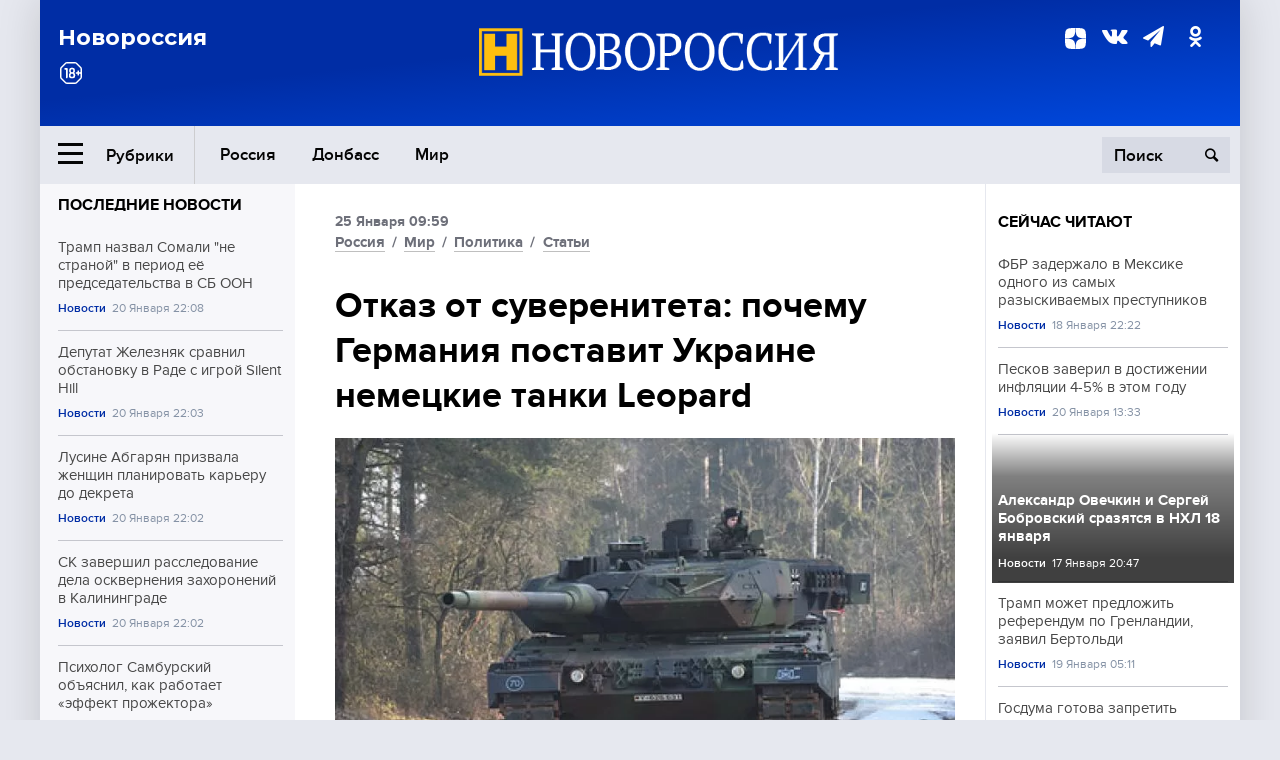

--- FILE ---
content_type: text/html; charset=UTF-8
request_url: https://novorosinform.org/otkaz-ot-suvereniteta-pochemu-germaniya-postavit-ukraine-nemeckie-tanki-leopard-112081.html
body_size: 13491
content:
<!DOCTYPE html>
<html class="no-js" lang="ru" prefix="og: http://ogp.me/ns#">
<head prefix="og: http://ogp.me/ns# article: http://ogp.me/ns/article#">
	  <meta http-equiv="content-type" content="text/html; charset=utf-8"/>
  <!--//<meta charset="utf-8"/>//-->
  <title>Отказ от суверенитета: почему Германия поставит Украине немецкие танки Leopard</title>
  <meta name="description" content="Канцлер Германии Олаф Шольц все-таки принял решение предоставить Киеву немецкие танки Leopard. Об этом сообщает Spiegel."/>


  <!-- Place favicon.ico in the root directory -->
  <link href="https://fonts.googleapis.com/css?family=Montserrat:500,700&amp;subset=cyrillic" rel="stylesheet"/>
  <link href="https://fonts.googleapis.com/css?family=Merriweather:400,700&amp;subset=cyrillic" rel="stylesheet"/>
  <link rel="stylesheet" href="/fonts/fonts.css"/>
  <link rel="stylesheet" href="/css/main.css?v95"/>

<meta property="og:site_name" content="Новороссия"/>
<meta property="og:locale" content="ru_RU"/>

<meta property="og:url" content="otkaz-ot-suvereniteta-pochemu-germaniya-postavit-ukraine-nemeckie-tanki-leopard-112081.html"/>
<meta property="og:title" content="Отказ от суверенитета: почему Германия поставит Украине немецкие танки Leopard"/>
<meta property="og:type" content="article"/>
<meta property="og:description" content="Канцлер Германии Олаф Шольц все-таки принял решение предоставить Киеву немецкие танки Leopard. Об этом сообщает Spiegel."/>
<meta property="og:image" content="https://novorosinform.org/content/images/18/15/61815_1280x720.webp"/>
<meta property="og:image:width" content="1280"/>
<meta property="og:image:height" content="720"/>
<script type="application/ld+json">
{
  "@context": "http://schema.org",
  "@type": "NewsArticle",
  "name": "Отказ от суверенитета: почему Германия поставит Украине немецкие танки Leopard",
  "headline": "Отказ от суверенитета: почему Германия поставит Украине немецкие танки Leopard",
  "url": "https://novorosinform.org/otkaz-ot-suvereniteta-pochemu-germaniya-postavit-ukraine-nemeckie-tanki-leopard-112081.html",
  "image": {
  "@type": "ImageObject",
  "representativeOfPage": "true",
  "url": "https://novorosinform.org/content/images/18/15/61815_1280x720.webp",
  "height": 1280,
  "width": 720
  },
  "dateCreated": "2023-01-25THH24:59T09:59:00:00+03:00",
  "datePublished": "2023-01-25THH24:59T09:59:00:00+03:00",
  "dateModified": "2023-01-25THH24:59T09:59:00:00+03:00",
  "description": "Канцлер Германии Олаф Шольц все-таки принял решение предоставить Киеву немецкие танки Leopard. Об этом сообщает Spiegel.",

  "author": {
  "@type": "Organization",
   "name": "Редакция Новоросинформ"
  },

  "publisher": {
  "@type": "Organization",
  "name": "novorosinform.org",
  "logo": {
      "@type": "ImageObject",
      "url": "https://novorosinform.org/img/logonew-2.png",
      "width": 544,
      "height": 85
    }
  },
  "mainEntityOfPage": "https://novorosinform.org/otkaz-ot-suvereniteta-pochemu-germaniya-postavit-ukraine-nemeckie-tanki-leopard-112081.html"
}
</script>


<!-- Yandex Native Ads -->
<script>window.yaContextCb=window.yaContextCb||[]</script>
<script src="https://yandex.ru/ads/system/context.js" async></script>
<script src="https://xmetrics.ru/loader.js" defer ></script>

<link href="/favicon.ico?v3" rel="icon" type="image/x-icon" />
<link rel="apple-touch-icon" sizes="57x57" href="/favicons/apple-touch-icon-57x57.png?v3"/>
<link rel="apple-touch-icon" sizes="60x60" href="/favicons/apple-touch-icon-60x60.png?v3"/>
<link rel="apple-touch-icon" sizes="72x72" href="/favicons/apple-touch-icon-72x72.png?v3"/>
<link rel="apple-touch-icon" sizes="76x76" href="/favicons/apple-touch-icon-76x76.png?v3"/>
<link rel="apple-touch-icon" sizes="114x114" href="/favicons/apple-touch-icon-114x114.png?v3"/>
<link rel="apple-touch-icon" sizes="120x120" href="/favicons/apple-touch-icon-120x120.png?v3"/>
<link rel="apple-touch-icon" sizes="144x144" href="/favicons/apple-touch-icon-144x144.png?v3"/>
<link rel="apple-touch-icon" sizes="152x152" href="/favicons/apple-touch-icon-152x152.png?v3"/>
<link rel="apple-touch-icon" sizes="180x180" href="/favicons/apple-touch-icon-180x180.png?v3"/>
<link rel="icon" type="image/png" href="/favicons/favicon-32x32.png?v3" sizes="32x32"/>
<link rel="icon" type="image/png" href="/favicons/android-chrome-192x192.png?v3" sizes="192x192"/>
<link rel="icon" type="image/png" href="/favicons/favicon-16x16.png?v3" sizes="16x16"/>
<link rel="manifest" href="/favicons/manifest_.json"/>
<script>
var infinity_category='';
</script>

<link rel="amphtml" href="https://amp.novorosinform.org/otkaz-ot-suvereniteta-pochemu-germaniya-postavit-ukraine-nemeckie-tanki-leopard-112081.html">
<link rel="canonical" href="https://novorosinform.org/otkaz-ot-suvereniteta-pochemu-germaniya-postavit-ukraine-nemeckie-tanki-leopard-112081.html"/>
<script async src="https://jsn.24smi.net/smi.js"></script>
</head>

<body>
<!-- Yandex.RTB R-A-1216687-1 -->
<div id="yandex_rtb_R-A-1216687-1"></div>
<script type="text/javascript">
    (function(w, d, n, s, t) {
        w[n] = w[n] || [];
        w[n].push(function() {
            Ya.Context.AdvManager.render({
                blockId: "R-A-1216687-1",
                renderTo: "yandex_rtb_R-A-1216687-1",
                async: true
            });
        });
        t = d.getElementsByTagName("script")[0];
        s = d.createElement("script");
        s.type = "text/javascript";
        s.src = "//an.yandex.ru/system/context.js";
        s.async = true;
        t.parentNode.insertBefore(s, t);
    })(this, this.document, "yandexContextAsyncCallbacks");
</script>  <div id="wrap">
    <header class="header">
 
	      <div class="header__top">
        <div class="header__container">
          <aside class="header__aside">
            <div class="header__title">Новороссия</div>




          </aside>

          <div class="header__center">
            <div class="header__logo">
              <a href="/"><img src="/img/logonew-2.png" srcset="/img/logonew-2.png 2x, /img/logonew-2.png 3x" alt=""></a>
            </div>


          </div>

          <aside class="header__aside">
            <div class="header__social">
<!--//              <a href="https://www.youtube.com/tsargradtv" target="_blank" class="header__social-link">
                <i class="icon-youtube-play"></i>
              </a>//-->
              <a href="https://dzen.ru/novorosinform.org?favid=254119029" target="_blank" class="header__social-link">
<svg xmlns="http://www.w3.org/2000/svg" style="display: inline-block; width: 1em; height: 1em;" viewBox="0 0 28 28"><path fill="currentColor" d="M16.7 16.7c-2.2 2.27-2.36 5.1-2.55 11.3 5.78 0 9.77-.02 11.83-2.02 2-2.06 2.02-6.24 2.02-11.83-6.2.2-9.03.35-11.3 2.55M0 14.15c0 5.59.02 9.77 2.02 11.83 2.06 2 6.05 2.02 11.83 2.02-.2-6.2-.35-9.03-2.55-11.3-2.27-2.2-5.1-2.36-11.3-2.55M13.85 0C8.08 0 4.08.02 2.02 2.02.02 4.08 0 8.26 0 13.85c6.2-.2 9.03-.35 11.3-2.55 2.2-2.27 2.36-5.1 2.55-11.3m2.85 11.3C14.5 9.03 14.34 6.2 14.15 0c5.78 0 9.77.02 11.83 2.02 2 2.06 2.02 6.24 2.02 11.83-6.2-.2-9.03-.35-11.3-2.55"/><path fill="none" d="M28 14.15v-.3c-6.2-.2-9.03-.35-11.3-2.55-2.2-2.27-2.36-5.1-2.55-11.3h-.3c-.2 6.2-.35 9.03-2.55 11.3-2.27 2.2-5.1 2.36-11.3 2.55v.3c6.2.2 9.03.35 11.3 2.55 2.2 2.27 2.36 5.1 2.55 11.3h.3c.2-6.2.35-9.03 2.55-11.3 2.27-2.2 5.1-2.36 11.3-2.55"/></svg>

              </a>
              <a href="https://vk.com/public71860258" target="_blank" class="header__social-link">
                <i class="icon-vk"></i>
              </a>
<a href="https://t.me/novorosinform" target="_blank" class="header__social-link">
                <i class="icon-paper-plane"></i>
              </a>              <a href="http://ok.ru/novorosinform" target="_blank" class="header__social-link">
                   <i class="icon-odnoklassniki"></i>
              </a>
             
            </div>



          
          </aside>
        </div>
      </div>

      <div class="header__bottom">
        <div class="header__container">
          <button class="header__rubric-toggle js-rubric-toggle">
            <span class="header__rubric-toggle-icon">
              <i class="icon-burger"></i>
              <i class="icon-close"></i>
            </span>
            <span class="header__rubric-toggle-txt">Рубрики</span>
          </button>

          <ul class="header__menu">
                                    <li>
              <a href="/russia" >Россия</a>
            </li>
                                                <li>
              <a href="/donbass" >Донбасс</a>
            </li>
                                                <li>
              <a href="/mir" >Мир</a>
            </li>
                                                
          </ul>


		          <div class="header__search">
            <form action="/search" autocomplete="off">
              <input type="search" name="q" placeholder="Поиск">
              <button>
                <i class="icon-search"></i>
              </button>

			<div class="header__search-dropdown">
              <label>
                <input type="radio" name="section" value="all" class="radio" checked>
                <span>Все публикации</span>
              </label>
              <!--//<label>
                <input type="radio" name="section" value="news" class="radio">
                <span>Новости</span>
              </label>
              <label>
                <input type="radio" name="section" value="articles" class="radio">
                <span>Статьи</span>
              </label>//-->
                            <!--//<label>
                <input type="radio" name="section" value="experts" class="radio">
                <span>Мнения</span>
              </label>
              <label>
                <input type="radio" name="section" value="projects" class="radio">
                <span>Спецпроекты</span>
              </label>//-->
            </div>
            </form>
          </div>
        </div>

       <div class="header__drop-sections">
          <ul class="header__drop-sections-list">

                        <li>
              <a href="/blizhnij-vostok">Ближний Восток</a>
            </li>
                        <li>
              <a href="/politics">Политика</a>
            </li>
                        <li>
              <a href="/war">Спецоперация</a>
            </li>
                        <li>
              <a href="/society">Общество</a>
            </li>
                        <li>
              <a href="/economy">Экономика</a>
            </li>
                        <li>
              <a href="/proisshestviya">Происшествия</a>
            </li>
                        <li>
              <a href="/culture">Культура</a>
            </li>
                        <li>
              <a href="/sport">Спорт</a>
            </li>
            
          </ul>
        </div>
      </div>
    </header>

    <main>


<div class="layout-column">
	<aside class="layout-column__aside">
	<!-- Yandex.RTB R-A-1216687-2 -->
<div id="yandex_rtb_R-A-1216687-2"></div>
<script type="text/javascript">
    (function(w, d, n, s, t) {
        w[n] = w[n] || [];
        w[n].push(function() {
            Ya.Context.AdvManager.render({
                blockId: "R-A-1216687-2",
                renderTo: "yandex_rtb_R-A-1216687-2",
                async: true
            });
        });
        t = d.getElementsByTagName("script")[0];
        s = d.createElement("script");
        s.type = "text/javascript";
        s.src = "//an.yandex.ru/system/context.js";
        s.async = true;
        t.parentNode.insertBefore(s, t);
    })(this, this.document, "yandexContextAsyncCallbacks");
</script>	


          <div class="news">


            <h3 class="news__title">
              <a href="/news">Последние новости</a>
            </h3>

            <ul class="news__list">

              <li class="news__item">
		          <a href="/tramp-nazval-somali--ne-stranoj--v-period-ee-predsedatelstva-v-sb-oon-174772.html" class="news__link">
                  <h4 class="news__item-title">
                    Трамп назвал Сомали "не страной" в период её председательства в СБ ООН
                  </h4>
	
                </a>

                <div class="news__item-info">
                
                
                                  <a href="/news" class="news__item-info-link">Новости</a>
                                  <time class="news__item-info-date" datetime="2026-01-20THH24:08T">20 Января 22:08</time>
                </div>
 
              </li>

				              <li class="news__item">
		          <a href="/deputat-zheleznyak-sravnil-obstanovku-v-rade-s-igroj-silent-hill-174771.html" class="news__link">
                  <h4 class="news__item-title">
                    Депутат Железняк сравнил обстановку в Раде с игрой Silent Hill
                  </h4>
	
                </a>

                <div class="news__item-info">
                
                
                                  <a href="/news" class="news__item-info-link">Новости</a>
                                  <time class="news__item-info-date" datetime="2026-01-20THH24:03T">20 Января 22:03</time>
                </div>
 
              </li>

				              <li class="news__item">
		          <a href="/lusine-abgaryan-prizvala-zhenshin-planirovat-kareru-do-dekreta-174769.html" class="news__link">
                  <h4 class="news__item-title">
                    Лусине Абгарян призвала женщин планировать карьеру до декрета
                  </h4>
	
                </a>

                <div class="news__item-info">
                
                
                                  <a href="/news" class="news__item-info-link">Новости</a>
                                  <time class="news__item-info-date" datetime="2026-01-20THH24:02T">20 Января 22:02</time>
                </div>
 
              </li>

				              <li class="news__item">
		          <a href="/sk-zavershil-rassledovanie-dela-oskverneniya-zahoronenij-v-kaliningrade-174768.html" class="news__link">
                  <h4 class="news__item-title">
                    СК завершил расследование дела осквернения захоронений в Калининграде
                  </h4>
	
                </a>

                <div class="news__item-info">
                
                
                                  <a href="/news" class="news__item-info-link">Новости</a>
                                  <time class="news__item-info-date" datetime="2026-01-20THH24:02T">20 Января 22:02</time>
                </div>
 
              </li>

				              <li class="news__item">
		          <a href="/psiholog-samburskij-obyasnil-kak-rabotaet-effekt-prozhektora-174767.html" class="news__link">
                  <h4 class="news__item-title">
                    Психолог Самбурский объяснил, как работает «эффект прожектора»
                  </h4>
	
                </a>

                <div class="news__item-info">
                
                
                                  <a href="/news" class="news__item-info-link">Новости</a>
                                  <time class="news__item-info-date" datetime="2026-01-20THH24:02T">20 Января 22:02</time>
                </div>
 
              </li>

				              <li class="news__item">
		          <a href="/oftalmolog-leshenko-razyasnila-vliyanie-gonkongskogo-grippa-na-zrenie-174766.html" class="news__link">
                  <h4 class="news__item-title">
                    Офтальмолог Лещенко разъяснила влияние гонконгского гриппа на зрение
                  </h4>
	
                </a>

                <div class="news__item-info">
                
                
                                  <a href="/news" class="news__item-info-link">Новости</a>
                                  <time class="news__item-info-date" datetime="2026-01-20THH24:02T">20 Января 22:02</time>
                </div>
 
              </li>

				              <li class="news__item">
		          <a href="/ekspert-rasskazala-o-pravilah-pereplanirovki-kvartir-v-moskve-174765.html" class="news__link">
                  <h4 class="news__item-title">
                    Эксперт рассказала о правилах перепланировки квартир в Москве
                  </h4>
	
                </a>

                <div class="news__item-info">
                
                
                                  <a href="/news" class="news__item-info-link">Новости</a>
                                  <time class="news__item-info-date" datetime="2026-01-20THH24:02T">20 Января 22:02</time>
                </div>
 
              </li>

				              <li class="news__item">
		          <a href="/ukrainskaya-prokuratura-zavershila-rassledovanie-fiktivnyh-otcovstv-174764.html" class="news__link">
                  <h4 class="news__item-title">
                    Украинская прокуратура завершила расследование фиктивных отцовств
                  </h4>
	
                </a>

                <div class="news__item-info">
                
                
                                  <a href="/news" class="news__item-info-link">Новости</a>
                                  <time class="news__item-info-date" datetime="2026-01-20THH24:02T">20 Января 22:02</time>
                </div>
 
              </li>

				              <li class="news__item">
		          <a href="/psiholog-inshina-dala-sovety-po-snizheniyu-stressa-i-uluchsheniyu-raboty-174763.html" class="news__link">
                  <h4 class="news__item-title">
                    Психолог Иншина дала советы по снижению стресса и улучшению работы
                  </h4>
	
                </a>

                <div class="news__item-info">
                
                
                                  <a href="/news" class="news__item-info-link">Новости</a>
                                  <time class="news__item-info-date" datetime="2026-01-20THH24:02T">20 Января 22:02</time>
                </div>
 
              </li>

				              <li class="news__item">
		          <a href="/ilgiz-valinurov-sovetuet-regulyarno-obnovlyat-rezyume-dlya-uspeha-174762.html" class="news__link">
                  <h4 class="news__item-title">
                    Ильгиз Валинуров советует регулярно обновлять резюме для успеха
                  </h4>
	
                </a>

                <div class="news__item-info">
                
                
                                  <a href="/news" class="news__item-info-link">Новости</a>
                                  <time class="news__item-info-date" datetime="2026-01-20THH24:02T">20 Января 22:02</time>
                </div>
 
              </li>

				              <li class="news__item">
		          <a href="/zhuravlev--otklyucheniya-sveta-v-kieve-usilili-nedovolstvo-zelenskim-174761.html" class="news__link">
                  <h4 class="news__item-title">
                    Журавлёв: Отключения света в Киеве усилили недовольство Зеленским
                  </h4>
	
                </a>

                <div class="news__item-info">
                
                
                                  <a href="/news" class="news__item-info-link">Новости</a>
                                  <time class="news__item-info-date" datetime="2026-01-20THH24:45T">20 Января 21:45</time>
                </div>
 
              </li>

				              <li class="news__item">
		          <a href="/makron-poobeshal-usilit-i-sdelat-evropu-nezavisimoj-k-2026-godu-174760.html" class="news__link">
                  <h4 class="news__item-title">
                    Макрон пообещал усилить и сделать Европу независимой к 2026 году
                  </h4>
	
                </a>

                <div class="news__item-info">
                
                
                                  <a href="/news" class="news__item-info-link">Новости</a>
                                  <time class="news__item-info-date" datetime="2026-01-20THH24:44T">20 Января 21:44</time>
                </div>
 
              </li>

				              <li class="news__item">
		          <a href="/stiv-uitkoff-ocenil-peregovory-s-kirillom-dmitrievym-kak-pozitivnye-174759.html" class="news__link">
                  <h4 class="news__item-title">
                    Стив Уиткофф оценил переговоры с Кириллом Дмитриевым как позитивные
                  </h4>
	
                </a>

                <div class="news__item-info">
                
                
                                  <a href="/news" class="news__item-info-link">Новости</a>
                                  <time class="news__item-info-date" datetime="2026-01-20THH24:44T">20 Января 21:44</time>
                </div>
 
              </li>

				              <li class="news__item">
		          <a href="/belyj-dom-otmetil-uspehi-trampa-v-uregulirovanii-konflikta-na-ukraine-174758.html" class="news__link">
                  <h4 class="news__item-title">
                    Белый дом отметил успехи Трампа в урегулировании конфликта на Украине
                  </h4>
	
                </a>

                <div class="news__item-info">
                
                
                                  <a href="/news" class="news__item-info-link">Новости</a>
                                  <time class="news__item-info-date" datetime="2026-01-20THH24:34T">20 Января 21:34</time>
                </div>
 
              </li>

				              <li class="news__item">
		          <a href="/silovye-struktury-nazvali-poltavskuyu-oblast-liderom-po-poteryam-174757.html" class="news__link">
                  <h4 class="news__item-title">
                    Силовые структуры назвали Полтавскую область лидером по потерям
                  </h4>
	
                </a>

                <div class="news__item-info">
                
                
                                  <a href="/society" class="news__item-info-link">Общество</a>
                                  <time class="news__item-info-date" datetime="2026-01-20THH24:33T">20 Января 21:33</time>
                </div>
 
              </li>

				
            </ul>

            <div class="news__cta">
              <a href="/news" class="news__cta-link">Все новости</a>
            </div>
		</div>

		<!-- Yandex.RTB R-A-1216687-7 -->
<div id="yandex_rtb_R-A-1216687-7"></div>
<script>window.yaContextCb.push(()=>{
  Ya.Context.AdvManager.render({
    renderTo: 'yandex_rtb_R-A-1216687-7',
    blockId: 'R-A-1216687-7'
  })
})</script>	</aside>
	<div class="layout-column__main">
	<section class="article" data-publication-id="112081" data-current-url="otkaz-ot-suvereniteta-pochemu-germaniya-postavit-ukraine-nemeckie-tanki-leopard-112081.html">
		<div class="article__content">

			<div class="article__meta article__meta_plot">
				<div class="article__meta-labels">
				<time datetime="">25 Января 09:59</time>
								<br/>
															<a href="/russia">Россия</a>
											 / 				<a href="/mir">Мир</a>
											 / 				<a href="/politics">Политика</a>
											 / 				<a href="/articles">Статьи</a>
													</div>


				<!--//<div class="article__meta-reading">
				<svg xmlns="http://www.w3.org/2000/svg" xmlns:xlink="http://www.w3.org/1999/xlink" viewbox="0 0 48 48"><defs><path id="a" d="M0 0h48v48H0z"/></defs><clipPath id="b"><use xlink:href="#a" overflow="visible"/></clipPath><path d="M42 20c-2.21 0-4 1.79-4 4v6H10v-6c0-2.21-1.79-4-4-4s-4 1.79-4 4v10c0 2.2 1.8 4 4 4h36c2.2 0 4-1.8 4-4V24c0-2.21-1.79-4-4-4zm-6-10H12c-2.2 0-4 1.8-4 4v4.31c2.32.83 4 3.03 4 5.63V28h24v-4.06c0-2.6 1.68-4.8 4-5.63V14c0-2.2-1.8-4-4-4z" clip-path="url(#b)"/></svg>
                    Читать:
                    <span> мин.</span>
                  </div>//-->
			</div>

			<h1 class="article__title">Отказ от суверенитета: почему Германия поставит Украине немецкие танки Leopard</h1>


	
				<div class="article__gallery">
					<div class="article__gallery-main">
						<ul class="article__gallery-main-list">
							<li class="active">
																<img src="/content/images/18/15/61815_720x405.webp" alt="Отказ от суверенитета: почему Германия поставит Украине немецкие танки Leopard" title="Отказ от суверенитета: почему Германия поставит Украине немецкие танки Leopard">
                        	
								<div class="article__gallery-main-copyright">Фото: globallookpress.com/Ralph Zwilling/picture alliance</div>
															
							</li>
													</ul>
						

						<div class="article__gallery-main-prev">
							<svg viewBox="0 0 24 24" width="24" height="24"><path d="M5.88 4.12L13.76 12l-7.88 7.88L8 22l10-10L8 2z"/><path fill="none" d="M0 0h24v24H0z"/></svg>
						</div>
						<div class="article__gallery-main-next">
							<svg viewBox="0 0 24 24" width="24" height="24"><path d="M5.88 4.12L13.76 12l-7.88 7.88L8 22l10-10L8 2z"/><path fill="none" d="M0 0h24v24H0z"/></svg>
						</div>
					</div>


					<div class="article__gallery-preview">

					</div>

				</div>
		
				<div><strong>Автор:</strong> Редакция Новоросинформ<span></span><br /><br /></div>
				

				<div class="article__intro">
					<p>Канцлер Германии Олаф Шольц все-таки принял решение предоставить Киеву немецкие танки Leopard. Об этом сообщает Spiegel.</p>
				</div>


				<div class="only__text">
                <p>"Германия поставит в Украину боевые танки Leopard 2 &lt;&hellip;&gt; речь идет как минимум об одной партии Leopard 2A6", &ndash; говорится в статье.</p>
<p>Кроме того, Германия разрешила Польше отправить на Украину военную технику. Также другие страны Североатлантического альянса хотят иметь возможность поставлять танки ВСУ. Поэтому немецкое правительство собирается дать им разрешение на экспорт "Леопардов".</p><div id="yandex_rtb_R-A-1216687-9"></div>
<script>window.yaContextCb.push(()=>{
	Ya.Context.AdvManager.render({
		"blockId": "R-A-1216687-9",
		"renderTo": "yandex_rtb_R-A-1216687-9"
	})
})
</script>
<p>Политолог <strong>Иван Аркатов</strong> в беседе с корреспондентом издания <strong>Новороссия</strong> отметил, что решение Шольц принял не по своей воле. Его "продавили" американцы. Поставка этих танков выгодна в первую очередь Соединенным Штатам. Это станет еще одним шагом в ухудшении отношений России и Германии. Отношений, которых и так уже нет.</p>
<blockquote>
<p>"Это будет еще одним шагом по уничтожению экономики Европы. Это показатель отсутствия у Германии суверенитета. Не просто так большое количество военных баз США находятся именно на территории ФРГ. Если уж немцы под колпаком у американцев, что уж тут говорить о других западных странах", &ndash; пояснил Иван Аркатов.</p>
</blockquote>
<p>Он заметил, что Россия фактически сопротивляется всему западному миру во главе с США. Они воплощают в жизнь очередную попытку разорвать нашу страну.</p>
<blockquote>
<p>"Но Запад, Байден и Шольц опять просчитались&hellip; Немецкие танки с крестами на нашей исторической земле, на которой они уничтожили тысячи наших сограждан и сейчас будут пытаться это сделать, вызовут в нашем народе такой эффект, которого западные аналитики не ожидают. По себе судят&hellip; Тут никакие разъяснительные ролики и специальные передачи на государственных каналах не нужны", &ndash; заключил Иван Аркатов.</p>
</blockquote>
<p><strong>Узнавайте первыми о главных событиях Новороссии, России и мира в нашем <a href="https://t.me/novorosinform">телеграм-канале "Новороссия"</a></strong></p>
				</div>

				<h5>ЧИТАЙТЕ ТАКЖЕ:</h5>
								<a href="/v-ofise-zelenskogo-raskryli-prednaznachenie-tankov-leopard-dlya-vsu--112080.html">В офисе Зеленского раскрыли предназначение танков Leopard для ВСУ </a><br /><br />
								<a href="/peredacha-amerikanskih-tankov-kievu-stanet-vopiyushej-provokaciej--posol-rf-112073.html">Передача американских танков Киеву станет &quot;вопиющей провокацией&quot; – посол РФ</a><br /><br />
				


			</div>
		</section>

<div class="article__dzen1">
<strong>Подписывайтесь на нас</strong> в <a href="https://t.me/+Cr25qIK9au4zZjYy">Телеграме</a>

 и&nbsp;первыми узнавайте о&nbsp;главных новостях и&nbsp;важнейших событиях дня.

</div>		
		<br /><br />        <h3 class="news__title">Новости партнеров</h3>
<div class="smi24__informer smi24__auto" data-smi-blockid="18039"></div>
<script>(window.smiq = window.smiq || []).push({});</script>




<!-- Код вставки на место отображения виджета -->
<div class="smi24__informer smi24__auto" data-smi-blockid="29976"></div>
<div class="smi24__informer smi24__auto" data-smi-blockid="29975"></div>
<script>(window.smiq = window.smiq || []).push({});</script>



<div id="unit_93365"><a href="https://smi2.ru/" >Новости СМИ2</a></div>
<script type="text/javascript" charset="utf-8">
  (function() {
    var sc = document.createElement('script'); sc.type = 'text/javascript'; sc.async = true;
    sc.src = '//smi2.ru/data/js/93365.js'; sc.charset = 'utf-8';
    var s = document.getElementsByTagName('script')[0]; s.parentNode.insertBefore(sc, s);
  }());
</script>    	<div id="content-load-block" style="height:1px"></div>
	</div>
	
	<aside class="layout-column__aside">
	


          <div class="news">


            <h3 class="news__title">
              <a href="/news">Сейчас читают</a>
            </h3>

            <ul class="news__list">

              <li class="news__item">
				                <a href="/fbr-zaderzhalo-v-meksike-odnogo-iz-samyh-razyskivaemyh-prestupnikov-173452.html" class="news__link">
                  <h4 class="news__item-title">
                    ФБР задержало в Мексике одного из самых разыскиваемых преступников
                  </h4>
	
                </a>

                <div class="news__item-info">
                
                
                                  <a href="/news" class="news__item-info-link">Новости</a>
                                  <time class="news__item-info-date" datetime="2026-01-18THH24:22T">18 Января 22:22</time>
                </div>
                              </li>

				              <li class="news__item">
				                <a href="/peskov-zaveril-v-dostizhenii-inflyacii-4-5-v-etom-godu-174438.html" class="news__link">
                  <h4 class="news__item-title">
                    Песков заверил в достижении инфляции 4-5% в этом году
                  </h4>
	
                </a>

                <div class="news__item-info">
                
                
                                  <a href="/news" class="news__item-info-link">Новости</a>
                                  <time class="news__item-info-date" datetime="2026-01-20THH24:33T">20 Января 13:33</time>
                </div>
                              </li>

				              <li class="news__item">
												<figure class="news__media" style="background-image: url(/content/images/00/00/_370x208.webp)">
								                <a href="/aleksandr-ovechkin-i-sergej-bobrovskij-srazyatsya-v-nhl-18-yanvarya-173083.html" class="news__link">
                  <h4 class="news__item-title">
                    Александр Овечкин и Сергей Бобровский сразятся в НХЛ 18 января
                  </h4>
	
                </a>

                <div class="news__item-info">
                
                
                                  <a href="/news" class="news__item-info-link">Новости</a>
                                  <time class="news__item-info-date" datetime="2026-01-17THH24:47T">17 Января 20:47</time>
                </div>
                </figure>              </li>

				              <li class="news__item">
				                <a href="/tramp-mozhet-predlozhit-referendum-po-grenlandii-zayavil-bertoldi-173541.html" class="news__link">
                  <h4 class="news__item-title">
                    Трамп может предложить референдум по Гренландии, заявил Бертольди
                  </h4>
	
                </a>

                <div class="news__item-info">
                
                
                                  <a href="/news" class="news__item-info-link">Новости</a>
                                  <time class="news__item-info-date" datetime="2026-01-19THH24:11T">19 Января 05:11</time>
                </div>
                              </li>

				              <li class="news__item">
				                <a href="/gosduma-gotova-zapretit-prodazhu-predmetov-pohozhih-na-dengi-174428.html" class="news__link">
                  <h4 class="news__item-title">
                    Госдума готова запретить продажу предметов, похожих на деньги
                  </h4>
	
                </a>

                <div class="news__item-info">
                
                
                                  <a href="/news" class="news__item-info-link">Новости</a>
                                  <time class="news__item-info-date" datetime="2026-01-20THH24:22T">20 Января 13:22</time>
                </div>
                              </li>

				              <li class="news__item">
				                <a href="/v-rossijskih-vuzah-nedobor-mozhno-li-postupit-abiturientu-iz-ldnr-78008.html" class="news__link">
                  <h4 class="news__item-title">
                    В российских вузах недобор: можно ли поступить абитуриенту из ЛДНР?
                  </h4>
	
                </a>

                <div class="news__item-info">
                
                
                                  <time class="news__item-info-date" datetime="2021-08-27THH24:17T">27 Августа 12:17</time>
                </div>
                              </li>

				              <li class="news__item">
				                <a href="/ministr-avstrii-zayavila-o-gotovnosti-es-k-sozdaniyu-oboronnogo-soyuza-174581.html" class="news__link">
                  <h4 class="news__item-title">
                    Министр Австрии заявила о готовности ЕС к созданию оборонного союза
                  </h4>
	
                </a>

                <div class="news__item-info">
                
                
                                  <a href="/news" class="news__item-info-link">Новости</a>
                                  <time class="news__item-info-date" datetime="2026-01-20THH24:40T">20 Января 16:40</time>
                </div>
                              </li>

				              <li class="news__item">
				                <a href="/ssha-i-partnery-uskorili-sozdanie-alyansa-po-dobyche-mineralov-174592.html" class="news__link">
                  <h4 class="news__item-title">
                    США и партнёры ускорили создание альянса по добыче минералов
                  </h4>
	
                </a>

                <div class="news__item-info">
                
                
                                  <a href="/society" class="news__item-info-link">Общество</a>
                                  <time class="news__item-info-date" datetime="2026-01-20THH24:03T">20 Января 17:03</time>
                </div>
                              </li>

				              <li class="news__item">
				                <a href="/financial-times--zapad-obsudit-pokupku-grenlandii-na-forume-v-davose-173455.html" class="news__link">
                  <h4 class="news__item-title">
                    Financial Times: Запад обсудит покупку Гренландии на форуме в Давосе
                  </h4>
	
                </a>

                <div class="news__item-info">
                
                
                                  <a href="/news" class="news__item-info-link">Новости</a>
                                  <time class="news__item-info-date" datetime="2026-01-18THH24:30T">18 Января 22:30</time>
                </div>
                              </li>

				              <li class="news__item">
				                <a href="/polsat--zandberg-predupredil-polshu-ob-ugroze-ot-politiki-trampa-173780.html" class="news__link">
                  <h4 class="news__item-title">
                    Polsat: Зандберг предупредил Польшу об угрозе от политики Трампа
                  </h4>
	
                </a>

                <div class="news__item-info">
                
                
                                  <a href="/news" class="news__item-info-link">Новости</a>
                                  <time class="news__item-info-date" datetime="2026-01-19THH24:57T">19 Января 13:57</time>
                </div>
                              </li>

				              <li class="news__item">
				                <a href="/v-kieve-neizvestnye-pohitili-devushku-61198.html" class="news__link">
                  <h4 class="news__item-title">
                    В Киеве неизвестные похитили девушку
                  </h4>
	
                </a>

                <div class="news__item-info">
                
                
                                  <time class="news__item-info-date" datetime="2018-04-30THH24:44T">30 Апреля 08:44</time>
                </div>
                              </li>

				              <li class="news__item">
				                <a href="/glava-dnr-sokratil-dejstvie-komendantskogo-chasa-na-letnij-period-39429.html" class="news__link">
                  <h4 class="news__item-title">
                    Глава ДНР сократил действие комендантского часа на летний период
                  </h4>
	
                </a>

                <div class="news__item-info">
                
                
                                  <time class="news__item-info-date" datetime="2019-05-31STH24:43T">31 Мая 20:43</time>
                </div>
                              </li>

				              <li class="news__item">
				                <a href="/v-kievskom-supermarkete-neizvestnyj-izbil-afrikanca-i-zastavil-ego-est-banan-33242.html" class="news__link">
                  <h4 class="news__item-title">
                    В киевском супермаркете неизвестный избил африканца и заставил его есть банан
                  </h4>
	
                </a>

                <div class="news__item-info">
                
                
                                  <time class="news__item-info-date" datetime="2019-10-12THH24:54T">12 Октября 13:54</time>
                </div>
                              </li>

				              <li class="news__item">
				                <a href="/zaderzhanie-v-zaporozhe--podozrevaemyj-v-hishenii-imushestva-dlya-voennyh--zhitel-dnr-arestovan-po-delu-na-summu-okolo-1-mln-rublej--154854.html" class="news__link">
                  <h4 class="news__item-title">
                    Задержание в Запорожье: подозреваемый в хищении имущества для военных. Житель ДНР арестован по делу на сумму около 1 млн рублей.
                  </h4>
	
                </a>

                <div class="news__item-info">
                
                
                                  <a href="/society" class="news__item-info-link">Общество</a>
                                  <time class="news__item-info-date" datetime="2025-10-13THH24:44T">13 Октября 13:44</time>
                </div>
                              </li>

				              <li class="news__item">
				                <a href="/razumkov-predlozhil-storonnikam-1991-goda-obratitsya-v-voenkomaty-174067.html" class="news__link">
                  <h4 class="news__item-title">
                    Разумков предложил сторонникам 1991 года обратиться в военкоматы
                  </h4>
	
                </a>

                <div class="news__item-info">
                
                
                                  <a href="/news" class="news__item-info-link">Новости</a>
                                  <time class="news__item-info-date" datetime="2026-01-19THH24:23T">19 Января 21:23</time>
                </div>
                              </li>

				
            </ul>

            <div class="news__cta">
              <a href="/news" class="news__cta-link">Все новости</a>
            </div>
		</div>

		
<!-- Yandex Native Ads C-A-1216687-6 -->
<div id="id-C-A-1216687-6"></div>
<script>window.yaContextCb.push(()=>{
  Ya.Context.AdvManager.renderWidget({
    renderTo: 'id-C-A-1216687-6',
    blockId: 'C-A-1216687-6'
  })
})</script>
	</aside>
</div>

    </main>
    <footer class="footer">

		
      <div class="footer__body">
        <div class="footer__container">
          <div class="footer__top">
            <div class="footer__column">
              <div class="footer__logo">
                <img src="/img/logonew-2.png" alt="" width="209" height="37">
              </div>
<address>
<p>Информационное агентство Большой России</p>
<p>Наша почта: <a href="mailto:mail@novorosinform.org">mail@novorosinform.org</a></p>
</address>
            </div>

            <div class="footer__column">
              <ul class="footer__menu">
                        <li>
              <a href="/russia">Россия</a>
            </li>
                        <li>
              <a href="/donbass">Донбасс</a>
            </li>
                        <li>
              <a href="/mir">Мир</a>
            </li>
                        <li>
              <a href="/politics">Политика</a>
            </li>
            
<li><a href="mailto:advnovoros@tsargrad.tv">Реклама на сайте:<br />
advnovoros@tsargrad.tv</a></li>

<li><a target="_blank" href="/files/price2024.pdf">Цены на рекламу</a></li>

              </ul>
            </div>

            <div class="footer__column footer__column_wide">

              <div class="footer__description">
<p>Сетевое издание «Информационное агентство «Новороссия» зарегистрировано в Федеральной службе по надзору в сфере связи, информационных технологий и массовых коммуникаций 20 ноября 2019 г.</p>
<p>Свидетельство о регистрации Эл № ФС77-77187.</p>
<p>Учредитель — НАО «Царьград медиа».</p>
<p>«Главный редактор- Лукьянов А.А.»</p>
<p>«Шеф-редактор - Садчиков А.М.»</p>
<p>Email: <a href="mail:mail@novorosinform.org">mail@novorosinform.org</a></p>
<p>Телефон: +7 (495) 374-77-73</p>
<p>115093, г. Москва, Партийный пер., д. 1, к. 57, стр. 3</p>
<p>Настоящий ресурс может содержать материалы 18+.</p>
<p>Использование любых материалов, размещённых на сайте, разрешается при условии ссылки на сайт агентства.</p>


              </div>
            </div>
          </div>

          <div class="footer__bottom">
            <div class="footer__search">
              <form action="/search">
                <input type="search" name="q" placeholder="Поиск">
                <button>
                  <i class="icon-search"></i>
                </button>
              </form>
            </div>

            <div class="footer__social">
			<a href="https://dzen.ru/novorosinform.org?favid=254119029" target="_blank" class="header__social-link"><svg xmlns="http://www.w3.org/2000/svg" style="display: inline-block; width: 1em; height: 1em;" viewBox="0 0 28 28"><path fill="currentColor" d="M16.7 16.7c-2.2 2.27-2.36 5.1-2.55 11.3 5.78 0 9.77-.02 11.83-2.02 2-2.06 2.02-6.24 2.02-11.83-6.2.2-9.03.35-11.3 2.55M0 14.15c0 5.59.02 9.77 2.02 11.83 2.06 2 6.05 2.02 11.83 2.02-.2-6.2-.35-9.03-2.55-11.3-2.27-2.2-5.1-2.36-11.3-2.55M13.85 0C8.08 0 4.08.02 2.02 2.02.02 4.08 0 8.26 0 13.85c6.2-.2 9.03-.35 11.3-2.55 2.2-2.27 2.36-5.1 2.55-11.3m2.85 11.3C14.5 9.03 14.34 6.2 14.15 0c5.78 0 9.77.02 11.83 2.02 2 2.06 2.02 6.24 2.02 11.83-6.2-.2-9.03-.35-11.3-2.55"/><path fill="none" d="M28 14.15v-.3c-6.2-.2-9.03-.35-11.3-2.55-2.2-2.27-2.36-5.1-2.55-11.3h-.3c-.2 6.2-.35 9.03-2.55 11.3-2.27 2.2-5.1 2.36-11.3 2.55v.3c6.2.2 9.03.35 11.3 2.55 2.2 2.27 2.36 5.1 2.55 11.3h.3c.2-6.2.35-9.03 2.55-11.3 2.27-2.2 5.1-2.36 11.3-2.55"/></svg>

              </a>


			<a href="https://vk.com/public71860258" target="_blank" class="header__social-link">
                <i class="icon-vk"></i>
              </a>

<a href="https://t.me/novorosinform" target="_blank" class="header__social-link">
                <i class="icon-paper-plane"></i>
              </a>
                  <a href="http://ok.ru/novorosinform" target="_blank" class="header__social-link">
                    <i class="icon-odnoklassniki"></i>
                  </a>
            </div>
          </div>
        </div>
      </div>
    </footer>

<div class="uniblock1"></div>
  <button class="page-up js-page-up">Наверх</button>

    <div class="fly-header">
    <div class="fly-header__top">
      <div class="header__logo">
        <a href="/"><img src="/img/logonew-2.png" srcset="/img/logonew-2.png 2x, /img/logonew-2.png 3x" alt=""></a>
      </div>
    </div>

    <div class="fly-header__bottom">
      <div class="header__container">
        <button class="header__rubric-toggle js-rubric-toggle">
          <span class="header__rubric-toggle-icon">
            <i class="icon-burger"></i>
            <i class="icon-close"></i>
          </span>
          <span class="header__rubric-toggle-txt">Политика</span>
        </button>

        <ul class="header__menu">
                                    <li>
              <a href="/russia">Россия</a>
            </li>
                                                <li>
              <a href="/donbass">Донбасс</a>
            </li>
                                                <li>
              <a href="/mir">Мир</a>
            </li>
                                                        </ul>
                  <div class="header__search">
            <form action="/search" autocomplete="off">
              <input type="search" name="q" placeholder="Поиск">
              <button>
                <i class="icon-search"></i>
              </button>

			<div class="header__search-dropdown">
              <label>
                <input type="radio" name="section" value="all" class="radio" checked>
                <span>Все публикации</span>
              </label>
              <!--//<label>
                <input type="radio" name="section" value="news" class="radio">
                <span>Новости</span>
              </label>
              <label>
                <input type="radio" name="section" value="articles" class="radio">
                <span>Статьи</span>
              </label>//-->
                            <!--//<label>
                <input type="radio" name="section" value="experts" class="radio">
                <span>Мнения</span>
              </label>
              <label>
                <input type="radio" name="section" value="projects" class="radio">
                <span>Спецпроекты</span>
              </label>//-->
            </div>
            </form>
          </div>      </div>

	       <div class="header__drop-sections">
          <ul class="header__drop-sections-list">

                        <li>
              <a href="/blizhnij-vostok">Ближний Восток</a>
            </li>
                        <li>
              <a href="/politics">Политика</a>
            </li>
                        <li>
              <a href="/war">Спецоперация</a>
            </li>
                        <li>
              <a href="/society">Общество</a>
            </li>
                        <li>
              <a href="/economy">Экономика</a>
            </li>
                        <li>
              <a href="/proisshestviya">Происшествия</a>
            </li>
                        <li>
              <a href="/culture">Культура</a>
            </li>
                        <li>
              <a href="/sport">Спорт</a>
            </li>
            
          </ul>
        </div>    <!--//</div>//-->
  </div>

</div>


	
  <script src="/js/vendor/jquery-3.4.1.min.js"></script>
  <script src="/js/plugins.js?v1"></script>
  <script src="/js/main.js?v46"></script>
<!-- Yandex.Metrika counter --> <script type="text/javascript" > (function (d, w, c) { (w[c] = w[c] || []).push(function() { try { w.yaCounter25153517 = new Ya.Metrika({ id:25153517, clickmap:true, trackLinks:true, accurateTrackBounce:true, webvisor:true }); } catch(e) { } }); var n = d.getElementsByTagName("script")[0], s = d.createElement("script"), f = function () { n.parentNode.insertBefore(s, n); }; s.type = "text/javascript"; s.async = true; s.src = "https://cdn.jsdelivr.net/npm/yandex-metrica-watch/watch.js"; if (w.opera == "[object Opera]") { d.addEventListener("DOMContentLoaded", f, false); } else { f(); } })(document, window, "yandex_metrika_callbacks"); </script> <noscript><div><img src="https://mc.yandex.ru/watch/25153517" style="position:absolute; left:-9999px;" alt="" /></div></noscript> <!-- /Yandex.Metrika counter -->
<!--LiveInternet counter--><script type="text/javascript">
new Image().src = "//counter.yadro.ru/hit;tsargradtv?r"+
escape(document.referrer)+((typeof(screen)=="undefined")?"":
";s"+screen.width+"*"+screen.height+"*"+(screen.colorDepth?
screen.colorDepth:screen.pixelDepth))+";u"+escape(document.URL)+
";h"+escape(document.title.substring(0,80))+
";"+Math.random();</script><!--/LiveInternet-->
<!-- Rating@Mail.ru counter -->
<script type="text/javascript">
var _tmr = window._tmr || (window._tmr = []);
_tmr.push({id: "2592747", type: "pageView", start: (new Date()).getTime()});
(function (d, w, id) {
  if (d.getElementById(id)) return;
  var ts = d.createElement("script"); ts.type = "text/javascript"; ts.async = true; ts.id = id;
  ts.src = "https://top-fwz1.mail.ru/js/code.js";
  var f = function () {var s = d.getElementsByTagName("script")[0]; s.parentNode.insertBefore(ts, s);};
  if (w.opera == "[object Opera]") { d.addEventListener("DOMContentLoaded", f, false); } else { f(); }
})(document, window, "topmailru-code");
</script><noscript><div>
<img src="https://top-fwz1.mail.ru/counter?id=2592747;js=na" style="border:0;position:absolute;left:-9999px;" alt="Top.Mail.Ru" />
</div></noscript>
<!-- //Rating@Mail.ru counter -->


<script  defer src="/firebase.js"></script>
<script defer src="/app_void.js"></script>

</body>

</html>

--- FILE ---
content_type: application/javascript
request_url: https://smi2.ru/counter/settings?payload=CNr4Ahih18XmvTM6JGQ3YTdlNWFlLTNhMjctNGNmZS1hMmUxLTcwZjVhOTQ4YTk0OA&cb=_callbacks____0mkmyzf80
body_size: 1515
content:
_callbacks____0mkmyzf80("[base64]");